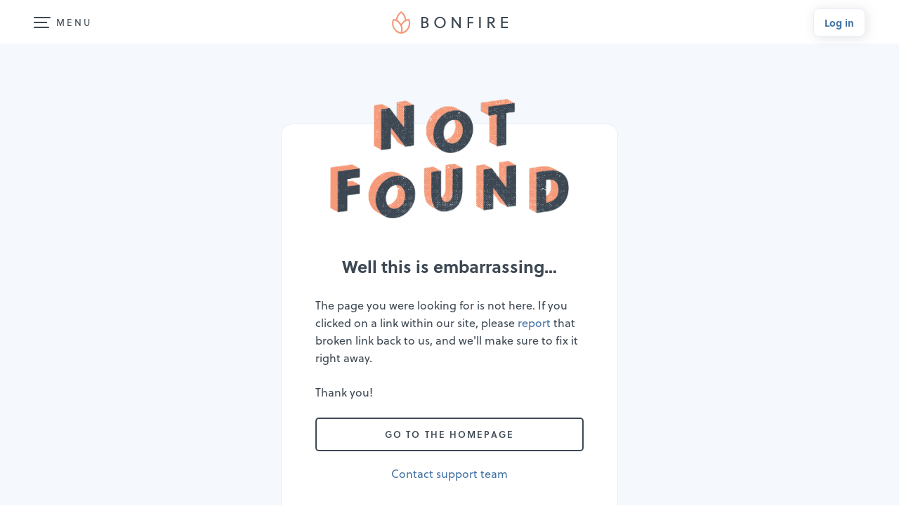

--- FILE ---
content_type: image/svg+xml
request_url: https://www.bonfire.com/images/icons/icon-search.svg
body_size: -179
content:
<svg id="Layer_1" data-name="Layer 1" xmlns="http://www.w3.org/2000/svg" width="17.37" height="18" viewBox="0 0 17.37 18"><title>search</title><path d="M1181,3779.7a7.17,7.17,0,1,1,7.28-7.17A7.23,7.23,0,0,1,1181,3779.7Zm0-12.35a5.17,5.17,0,1,0,5.28,5.17A5.23,5.23,0,0,0,1181,3767.36Z" transform="translate(-1173.75 -3765.36)" style="fill:#3d4853"/><path d="M1190.12,3783.36a1,1,0,0,1-.7-0.29l-5.08-5a1,1,0,0,1,1.4-1.43l5.08,5A1,1,0,0,1,1190.12,3783.36Z" transform="translate(-1173.75 -3765.36)" style="fill:#3d4853"/></svg>